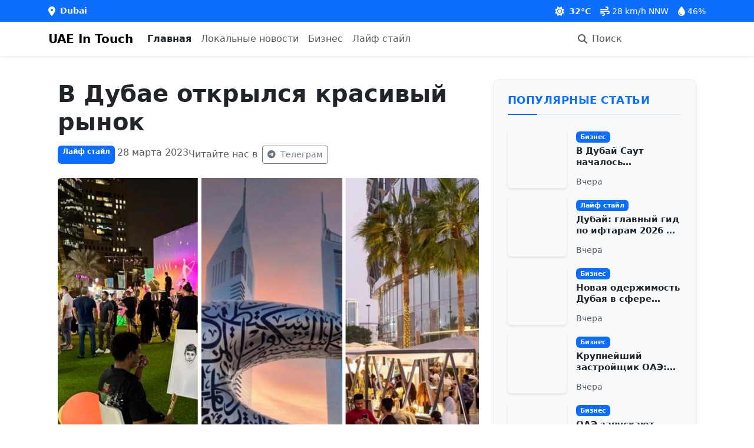

--- FILE ---
content_type: text/html; charset=UTF-8
request_url: https://uaeintouch.com/ar/lifestyle/v-dubae-otkrilsya-krasivii-rinok
body_size: 824
content:
<!DOCTYPE html>
<html lang="en">
    <head>
        <meta charset="utf-8">
        <meta name="viewport" content="width=device-width, initial-scale=1">
        <meta name="csrf-token" content="Ei7wsDMPtKZgp0QECHcKGlwEOwPiDMn3cffXjjb8">
        
        <title>UAE In Touch - Latest News</title>
        <meta name="description" content="Russian news portal for Dubai and UAE">
        
        <!-- Favicons -->
        <link rel="apple-touch-icon" sizes="180x180" href="/apple-touch-icon.png">
        <link rel="icon" type="image/png" sizes="32x32" href="/favicon-32x32.png">
        <link rel="icon" type="image/png" sizes="16x16" href="/favicon-16x16.png">
        <link rel="icon" type="image/x-icon" href="/favicon.ico">
        <link rel="manifest" href="/site.webmanifest">
        
        <!-- Fonts -->
        <link rel="preconnect" href="https://fonts.googleapis.com">
        <link rel="preconnect" href="https://fonts.gstatic.com" crossorigin>
        <link href="https://fonts.googleapis.com/css2?family=Roboto:wght@300;400;500;700&display=swap" rel="stylesheet">
        
        <!-- Font Awesome -->
        <link href="https://cdnjs.cloudflare.com/ajax/libs/font-awesome/6.0.0/css/all.min.css" rel="stylesheet">
        
        <!-- Scripts -->
        <link rel="preload" as="style" href="https://uaeintouch.com/build/assets/app-C_WgjSgN.css" /><link rel="modulepreload" href="https://uaeintouch.com/build/assets/app-l0sNRNKZ.js" /><link rel="modulepreload" href="https://uaeintouch.com/build/assets/app-CoHPiLd4.js" /><link rel="stylesheet" href="https://uaeintouch.com/build/assets/app-C_WgjSgN.css" /><script type="module" src="https://uaeintouch.com/build/assets/app-l0sNRNKZ.js"></script><script type="module" src="https://uaeintouch.com/build/assets/app-CoHPiLd4.js"></script>        
        <!-- Analytics Setup -->
        <script>
            // Expose analytics IDs to window for Vue router
                            window.googleAnalyticsId = 'G-HB9YN9GDKK';
                        
                            window.yandexMetricsId = 87588163;
                    </script>
        
        <!-- Google Analytics -->
                <script async src="https://www.googletagmanager.com/gtag/js?id=G-HB9YN9GDKK"></script>
        <script>
            window.dataLayer = window.dataLayer || [];
            function gtag() { dataLayer.push(arguments); }
            gtag('js', new Date());
            gtag('config', 'G-HB9YN9GDKK');
        </script>
                
        <!-- Yandex.Metrika counter -->
                <script>
            (function(m,e,t,r,i,k,a) {
                m[i]=m[i]||function() { (m[i].a=m[i].a||[]).push(arguments) };
                m[i].l=1*new Date();
                k=e.createElement(t);
                a=e.getElementsByTagName(t)[0];
                k.async=1;
                k.src=r;
                a.parentNode.insertBefore(k,a);
            })(window, document, "script", "https://mc.yandex.ru/metrika/tag.js", "ym");
            
            ym(87588163, "init", {
                clickmap: true,
                trackLinks: true,
                accurateTrackBounce: true
            });
        </script>
        <noscript><div><img src="https://mc.yandex.ru/watch/87588163" style="position:absolute; left:-9999px;" alt="" /></div></noscript>
            </head>
    <body>
        <div id="app"></div>
    </body>
</html>


--- FILE ---
content_type: text/css
request_url: https://uaeintouch.com/build/assets/ArticleView-B1KJkMVg.css
body_size: 277
content:
.article-detail[data-v-8720e59b]{max-width:1200px;margin:0 auto;padding:1rem}.sidebar-sticky[data-v-8720e59b]{position:sticky;top:20px;z-index:100}.article-title[data-v-8720e59b]{font-size:2.5rem;font-weight:700;margin-bottom:1rem}@media (max-width: 991.98px){.article-title[data-v-8720e59b]{font-size:2rem}}.article-content[data-v-8720e59b]{font-size:1.1rem;line-height:1.7}.article-content[data-v-8720e59b] img{max-width:100%;height:auto;margin:1.5rem 0;border-radius:.25rem}.article-content[data-v-8720e59b] h2{font-size:1.8rem;margin-top:2rem;margin-bottom:1rem}.article-content[data-v-8720e59b] h3{font-size:1.5rem;margin-top:1.5rem;margin-bottom:1rem}.article-content[data-v-8720e59b] blockquote{padding:1rem;border-left:4px solid #007bff;background-color:#f8f9fa;margin:1.5rem 0}.article-content[data-v-8720e59b] pre{background-color:#f8f9fa;border-radius:.25rem;padding:1rem;margin:1.5rem 0;overflow-x:auto}.article-content[data-v-8720e59b] a{color:#007bff;text-decoration:none}.article-content[data-v-8720e59b] a:hover{text-decoration:underline}.social-sharing .btn[data-v-8720e59b]{width:40px;height:40px;padding:0;display:flex;align-items:center;justify-content:center;transition:all .3s ease}.social-sharing .btn[data-v-8720e59b]:hover{transform:translateY(-3px)}@media (max-width: 991.98px){.col-lg-4[data-v-8720e59b]{margin-top:2rem}.sticky-top[data-v-8720e59b]{position:relative!important;top:0!important}}.next-article-loader[data-v-8720e59b]{background-color:#f9f9f9;border-top:1px solid #eee;font-size:.9rem;color:#666;min-height:100px;display:flex;align-items:center;justify-content:center}.article-container[data-v-8720e59b]{padding-bottom:2rem;border-bottom:1px solid #eee;margin-bottom:2rem}.article-container[data-v-8720e59b]:last-child{border-bottom:none}.article-separator[data-v-8720e59b]{width:100%;height:1px;background:linear-gradient(to right,transparent,#ccc,transparent);margin:3rem 0}.scroll-to-top-btn[data-v-8720e59b]{position:fixed;bottom:30px;right:30px;width:50px;height:50px;border-radius:50%;background-color:#007bff;color:#fff;border:none;box-shadow:0 3px 10px #0000004d;display:flex;align-items:center;justify-content:center;cursor:pointer;z-index:1000;opacity:0;transform:translateY(20px);transition:all .3s ease}.scroll-to-top-btn.visible[data-v-8720e59b]{opacity:1;transform:translateY(0)}.scroll-to-top-btn[data-v-8720e59b]:hover{background-color:#0069d9;transform:translateY(-5px);box-shadow:0 5px 15px #0006}.scroll-to-top-btn i[data-v-8720e59b]{font-size:20px}@media (max-width: 768px){.scroll-to-top-btn[data-v-8720e59b]{width:45px;height:45px;bottom:20px;right:20px}}
